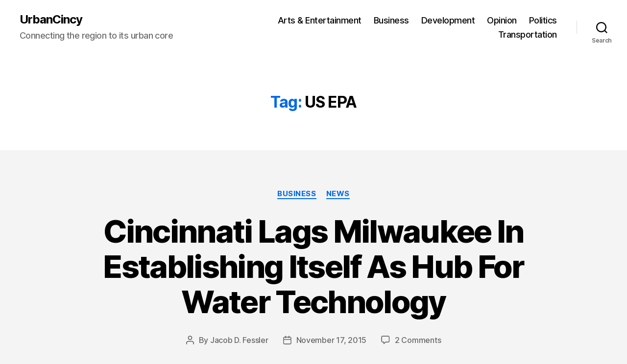

--- FILE ---
content_type: application/javascript; charset=UTF-8
request_url: https://urbancincy.disqus.com/count-data.js?1=7007%20http%3A%2F%2Fwww.urbancincy.com%2F%3Fp%3D7007&1=8008%20http%3A%2F%2Fwww.urbancincy.com%2F%3Fp%3D8008&1=8154%20http%3A%2F%2Fwww.urbancincy.com%2F%3Fp%3D8154
body_size: 402
content:
var DISQUSWIDGETS;

if (typeof DISQUSWIDGETS != 'undefined') {
    DISQUSWIDGETS.displayCount({"text":{"and":"and","comments":{"zero":"0 Comments","multiple":"{num} Comments","one":"1 Comment"}},"counts":[{"id":"8154 http:\/\/www.urbancincy.com\/?p=8154","comments":2},{"id":"8008 http:\/\/www.urbancincy.com\/?p=8008","comments":0},{"id":"7007 http:\/\/www.urbancincy.com\/?p=7007","comments":1}]});
}